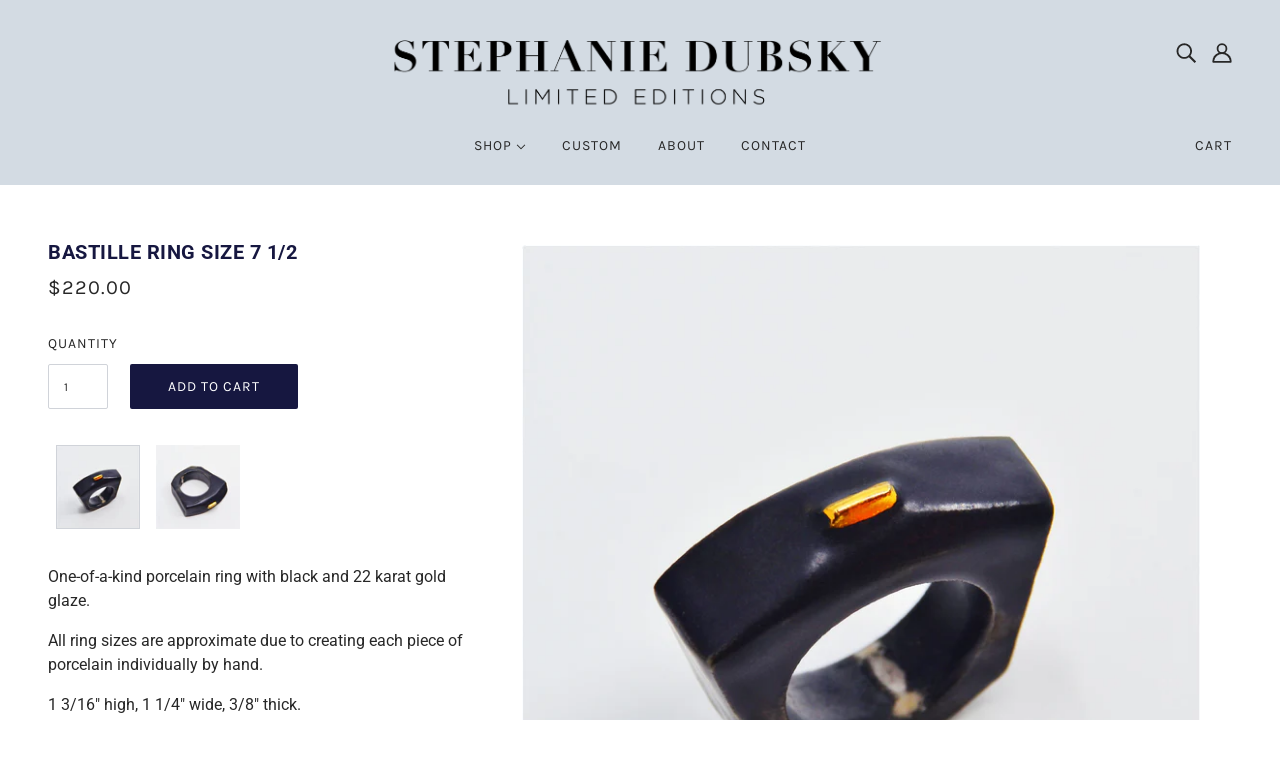

--- FILE ---
content_type: text/css
request_url: https://stephaniedubsky.com/cdn/shop/t/7/assets/custom.css?v=58994512782825785331745409411
body_size: -168
content:
.logo-svg img{width:auto;height:65px}.x-menu--level-2--link a{display:block!important}footer .footer--blocks{max-width:1200px;padding:16px;margin:0 auto}footer .footer--block:nth-of-type(2) .footer--block--container{margin:0}#insta-feed{max-width:1200px;margin:0 auto;padding:16px}#insta-feed h2{margin-bottom:16px;font-family:var(--font--heading--family)!important}.page-content .page-title,.off-canvas--main-content .page-title{display:none}.g-container>p{opacity:0;pointer-events:none}.globo-form-app .globo-form-control input,.globo-form-app .globo-form-control select,.globo-form-app .globo-form-control textarea{padding:0 12px!important}.font--section-heading,h1,h2{color:#161740!important}.main-content .shopify-policy__container{padding:50px 0 100px;max-width:1200px}.page-contact .breadcrumbs--root{display:none}.tag-filter.font--accent{display:none!important}footer .footer--sub{display:none}@media (min-width: 1024px) and (max-width: 1279px){.header--top-row{min-height:75px}}@media only screen and (min-width: 1280px){.header--top-row{min-height:75px}}.template-page .main-content .row,.row{max-width:100%}.template-page .main-content .row .large-6,.row .large-6{width:48%;margin:0 1%;float:left}.template-page .main-content .row .large-6 p{line-height:1.5;margin-bottom:16px}.template-page .main-content .row .large-6 h2{margin-bottom:20px}@media (max-width: 1199px){.product--title{font-size:12px}.template-page .main-content .row.full-width{padding:0}}@media (max-width: 960px){.template-page .main-content .row .col.large-6{width:96%;margin:0 2%;float:none}}@media (max-width: 767px){.template-page .main-content .row .large-6 p{font-size:11px}footer .footer--block:nth-of-type(2) .footer--block--container{width:100%}}
/*# sourceMappingURL=/cdn/shop/t/7/assets/custom.css.map?v=58994512782825785331745409411 */


--- FILE ---
content_type: image/svg+xml
request_url: https://cdn.shopify.com/s/files/1/0282/6059/7795/files/sdle.svg?v=1591740654
body_size: 48073
content:
<svg xmlns="http://www.w3.org/2000/svg" xmlns:xlink="http://www.w3.org/1999/xlink" viewBox="0 0 532.24 70.41"><defs><style>.cls-1{isolation:isolate;}</style></defs><g id="Layer_2" data-name="Layer 2"><g id="Layer_1-2" data-name="Layer 1"><image class="cls-1" width="4059" height="537" transform="scale(0.13)" xlink:href="[data-uri]"/></g></g></svg>